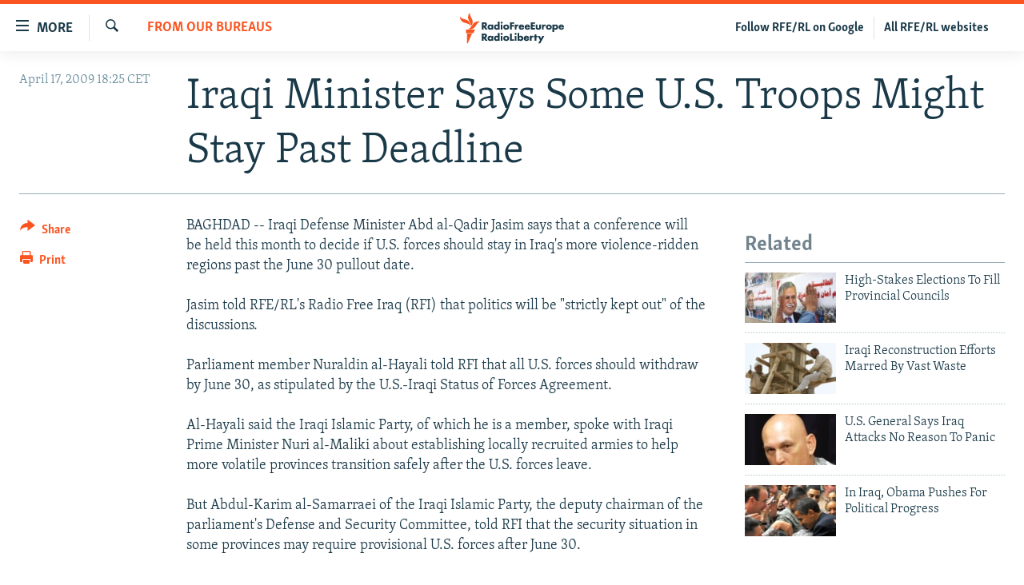

--- FILE ---
content_type: text/html; charset=utf-8
request_url: https://www.rferl.org/a/Iraqi_Minister_Says_Some_US_Troops_Might_Stay_Past_Deadline/1610961.html
body_size: 11713
content:

<!DOCTYPE html>
<html lang="en" dir="ltr" class="no-js">
<head>
<link href="/Content/responsive/RFE/en-US/RFE-en-US.css?&amp;av=0.0.0.0&amp;cb=370" rel="stylesheet"/>
<script src="//tags.rferl.org/rferl-pangea/prod/utag.sync.js"></script> <script type='text/javascript' src='https://www.youtube.com/iframe_api' async></script>
<link rel="manifest" href="/manifest.json">
<script type="text/javascript">
//a general 'js' detection, must be on top level in <head>, due to CSS performance
document.documentElement.className = "js";
var cacheBuster = "370";
var appBaseUrl = "/";
var imgEnhancerBreakpoints = [0, 144, 256, 408, 650, 1023, 1597, 2114];
var isLoggingEnabled = false;
var isPreviewPage = false;
var isLivePreviewPage = false;
if (!isPreviewPage) {
window.RFE = window.RFE || {};
window.RFE.cacheEnabledByParam = window.location.href.indexOf('nocache=1') === -1;
const url = new URL(window.location.href);
const params = new URLSearchParams(url.search);
// Remove the 'nocache' parameter
params.delete('nocache');
// Update the URL without the 'nocache' parameter
url.search = params.toString();
window.history.replaceState(null, '', url.toString());
} else {
window.addEventListener('load', function() {
const links = window.document.links;
for (let i = 0; i < links.length; i++) {
links[i].href = '#';
links[i].target = '_self';
}
})
}
var pwaEnabled = true;
var swCacheDisabled;
</script>
<meta charset="utf-8" />
<title>Iraqi Minister Says Some U.S. Troops Might Stay Past Deadline</title>
<meta name="description" content="Iraqi Defense Minister Abd al-Qadir Jasim says that a conference will be held this month to decide if U.S. forces should stay in Iraq&#39;s more violence-ridden regions past the June 30 pullout date." />
<meta name="keywords" content="News, Iraq, From Our Bureaus, troops, United States, Iraq, defense" />
<meta name="viewport" content="width=device-width, initial-scale=1.0" />
<meta http-equiv="X-UA-Compatible" content="IE=edge" />
<meta name="msvalidate.01" content="AFF83BB0F77ADA2BD47CD50D350DBDC7" /><meta name="robots" content="max-snippet:-1"><meta name="robots" content="max-image-preview:large"> <script type="text/javascript"> (function(c,l,a,r,i,t,y){ c[a]=c[a]||function(){(c[a].q=c[a].q||[]).push(arguments)}; t=l.createElement(r);t.async=1;t.src="https://www.clarity.ms/tag/"+i; y=l.getElementsByTagName(r)[0];y.parentNode.insertBefore(t,y); })(window, document, "clarity", "script", "qwvmb9dixi"); </script>
<link href="https://www.rferl.org/a/Iraqi_Minister_Says_Some_US_Troops_Might_Stay_Past_Deadline/1610961.html" rel="canonical" />
<meta name="apple-mobile-web-app-title" content="RFE/RL" />
<meta name="apple-mobile-web-app-status-bar-style" content="black" />
<meta name="apple-itunes-app" content="app-id=475986784, app-argument=//1610961.ltr" />
<meta content="Iraqi Minister Says U.S. Troops Might Stay Past Deadline" property="og:title" />
<meta content="Iraqi Defense Minister Abd al-Qadir Jasim says that a conference will be held this month to decide if U.S. forces should stay in Iraq&#39;s more violence-ridden regions past the June 30 pullout date." property="og:description" />
<meta content="article" property="og:type" />
<meta content="https://www.rferl.org/a/Iraqi_Minister_Says_Some_US_Troops_Might_Stay_Past_Deadline/1610961.html" property="og:url" />
<meta content="RadioFreeEurope/RadioLiberty" property="og:site_name" />
<meta content="https://www.facebook.com/rferl" property="article:publisher" />
<meta content="https://www.rferl.org/Content/responsive/RFE/en-US/img/top_logo_news.png" property="og:image" />
<meta content="1200" property="og:image:width" />
<meta content="675" property="og:image:height" />
<meta content="site logo" property="og:image:alt" />
<meta content="953446944667626" property="fb:app_id" />
<meta content="summary_large_image" name="twitter:card" />
<meta content="@RFERL" name="twitter:site" />
<meta content="https://www.rferl.org/Content/responsive/RFE/en-US/img/top_logo_news.png" name="twitter:image" />
<meta content="Iraqi Minister Says U.S. Troops Might Stay Past Deadline" name="twitter:title" />
<meta content="Iraqi Defense Minister Abd al-Qadir Jasim says that a conference will be held this month to decide if U.S. forces should stay in Iraq&#39;s more violence-ridden regions past the June 30 pullout date." name="twitter:description" />
<link rel="amphtml" href="https://www.rferl.org/amp/Iraqi_Minister_Says_Some_US_Troops_Might_Stay_Past_Deadline/1610961.html" />
<script type="application/ld+json">{"articleSection":"From Our Bureaus","isAccessibleForFree":true,"headline":"Iraqi Minister Says U.S. Troops Might Stay Past Deadline","inLanguage":"en-US","keywords":"News, Iraq, From Our Bureaus, troops, United States, Iraq, defense","author":{"@type":"Person","name":"RFE/RL"},"datePublished":"2009-04-17 16:25:01Z","dateModified":"2009-04-17 16:30:13Z","publisher":{"logo":{"width":512,"height":220,"@type":"ImageObject","url":"https://www.rferl.org/Content/responsive/RFE/en-US/img/logo.png"},"@type":"NewsMediaOrganization","url":"https://www.rferl.org","sameAs":["https://www.youtube.com/user/rferlonline","https://www.reddit.com/user/RFERL_ReadsReddit/","https://www.instagram.com/rfe.rl/","https://x.com/RFERL","https://facebook.com/rferl","https://www.linkedin.com/company/radio-free-europeradio-liberty/","https://www.whatsapp.com/channel/0029VazjbRpAzNbo38m3ik2P","https://www.whatsapp.com/channel/0029VazjbRpAzNbo38m3ik2P"],"name":"RFE/RL","alternateName":""},"@context":"https://schema.org","@type":"NewsArticle","mainEntityOfPage":"https://www.rferl.org/a/Iraqi_Minister_Says_Some_US_Troops_Might_Stay_Past_Deadline/1610961.html","url":"https://www.rferl.org/a/Iraqi_Minister_Says_Some_US_Troops_Might_Stay_Past_Deadline/1610961.html","description":"Iraqi Defense Minister Abd al-Qadir Jasim says that a conference will be held this month to decide if U.S. forces should stay in Iraq\u0027s more violence-ridden regions past the June 30 pullout date.","image":{"width":1080,"height":608,"@type":"ImageObject","url":"https://gdb.rferl.org/00000000-0000-0000-0000-000000000000_w1080_h608.gif"},"name":"Iraqi Minister Says Some U.S. Troops Might Stay Past Deadline"}</script>
<script src="/Scripts/responsive/infographics.b?v=dVbZ-Cza7s4UoO3BqYSZdbxQZVF4BOLP5EfYDs4kqEo1&amp;av=0.0.0.0&amp;cb=370"></script>
<script src="/Scripts/responsive/loader.b?v=Q26XNwrL6vJYKjqFQRDnx01Lk2pi1mRsuLEaVKMsvpA1&amp;av=0.0.0.0&amp;cb=370"></script>
<link rel="icon" type="image/svg+xml" href="/Content/responsive/RFE/img/webApp/favicon.svg" />
<link rel="alternate icon" href="/Content/responsive/RFE/img/webApp/favicon.ico" />
<link rel="mask-icon" color="#ea6903" href="/Content/responsive/RFE/img/webApp/favicon_safari.svg" />
<link rel="apple-touch-icon" sizes="152x152" href="/Content/responsive/RFE/img/webApp/ico-152x152.png" />
<link rel="apple-touch-icon" sizes="144x144" href="/Content/responsive/RFE/img/webApp/ico-144x144.png" />
<link rel="apple-touch-icon" sizes="114x114" href="/Content/responsive/RFE/img/webApp/ico-114x114.png" />
<link rel="apple-touch-icon" sizes="72x72" href="/Content/responsive/RFE/img/webApp/ico-72x72.png" />
<link rel="apple-touch-icon-precomposed" href="/Content/responsive/RFE/img/webApp/ico-57x57.png" />
<link rel="icon" sizes="192x192" href="/Content/responsive/RFE/img/webApp/ico-192x192.png" />
<link rel="icon" sizes="128x128" href="/Content/responsive/RFE/img/webApp/ico-128x128.png" />
<meta name="msapplication-TileColor" content="#ffffff" />
<meta name="msapplication-TileImage" content="/Content/responsive/RFE/img/webApp/ico-144x144.png" />
<link rel="preload" href="/Content/responsive/fonts/Skolar-Lt_Latin_v2.woff" type="font/woff" as="font" crossorigin="anonymous" />
<link rel="alternate" type="application/rss+xml" title="RFE/RL - Top Stories [RSS]" href="/api/" />
<link rel="sitemap" type="application/rss+xml" href="/sitemap.xml" />
</head>
<body class=" nav-no-loaded cc_theme pg-article print-lay-article js-category-to-nav nojs-images ">
<script type="text/javascript" >
var analyticsData = {url:"https://www.rferl.org/a/iraqi_minister_says_some_us_troops_might_stay_past_deadline/1610961.html",property_id:"420",article_uid:"1610961",page_title:"Iraqi Minister Says Some U.S. Troops Might Stay Past Deadline",page_type:"article",content_type:"article",subcontent_type:"article",last_modified:"2009-04-17 16:30:13Z",pub_datetime:"2009-04-17 16:25:01Z",pub_year:"2009",pub_month:"04",pub_day:"17",pub_hour:"16",pub_weekday:"Friday",section:"from our bureaus",english_section:"bureaus",byline:"",categories:"news,iraq,bureaus",tags:"troops;united states;iraq;defense",domain:"www.rferl.org",language:"English",language_service:"RFERL English",platform:"web",copied:"no",copied_article:"",copied_title:"",runs_js:"Yes",cms_release:"8.44.0.0.370",enviro_type:"prod",slug:"iraqi_minister_says_some_us_troops_might_stay_past_deadline",entity:"RFE",short_language_service:"ENG",platform_short:"W",page_name:"Iraqi Minister Says Some U.S. Troops Might Stay Past Deadline"};
</script>
<noscript><iframe src="https://www.googletagmanager.com/ns.html?id=GTM-WXZBPZ" height="0" width="0" style="display:none;visibility:hidden"></iframe></noscript><script type="text/javascript" data-cookiecategory="analytics">
var gtmEventObject = Object.assign({}, analyticsData, {event: 'page_meta_ready'});window.dataLayer = window.dataLayer || [];window.dataLayer.push(gtmEventObject);
if (top.location === self.location) { //if not inside of an IFrame
var renderGtm = "true";
if (renderGtm === "true") {
(function(w,d,s,l,i){w[l]=w[l]||[];w[l].push({'gtm.start':new Date().getTime(),event:'gtm.js'});var f=d.getElementsByTagName(s)[0],j=d.createElement(s),dl=l!='dataLayer'?'&l='+l:'';j.async=true;j.src='//www.googletagmanager.com/gtm.js?id='+i+dl;f.parentNode.insertBefore(j,f);})(window,document,'script','dataLayer','GTM-WXZBPZ');
}
}
</script>
<!--Analytics tag js version start-->
<script type="text/javascript" data-cookiecategory="analytics">
var utag_data = Object.assign({}, analyticsData, {});
if(typeof(TealiumTagFrom)==='function' && typeof(TealiumTagSearchKeyword)==='function') {
var utag_from=TealiumTagFrom();var utag_searchKeyword=TealiumTagSearchKeyword();
if(utag_searchKeyword!=null && utag_searchKeyword!=='' && utag_data["search_keyword"]==null) utag_data["search_keyword"]=utag_searchKeyword;if(utag_from!=null && utag_from!=='') utag_data["from"]=TealiumTagFrom();}
if(window.top!== window.self&&utag_data.page_type==="snippet"){utag_data.page_type = 'iframe';}
try{if(window.top!==window.self&&window.self.location.hostname===window.top.location.hostname){utag_data.platform = 'self-embed';utag_data.platform_short = 'se';}}catch(e){if(window.top!==window.self&&window.self.location.search.includes("platformType=self-embed")){utag_data.platform = 'cross-promo';utag_data.platform_short = 'cp';}}
(function(a,b,c,d){ a="https://tags.rferl.org/rferl-pangea/prod/utag.js"; b=document;c="script";d=b.createElement(c);d.src=a;d.type="text/java"+c;d.async=true; a=b.getElementsByTagName(c)[0];a.parentNode.insertBefore(d,a); })();
</script>
<!--Analytics tag js version end-->
<!-- Analytics tag management NoScript -->
<noscript>
<img style="position: absolute; border: none;" src="https://ssc.rferl.org/b/ss/bbgprod,bbgentityrferl/1/G.4--NS/721565280?pageName=rfe%3aeng%3aw%3aarticle%3airaqi%20minister%20says%20some%20u.s.%20troops%20might%20stay%20past%20deadline&amp;c6=iraqi%20minister%20says%20some%20u.s.%20troops%20might%20stay%20past%20deadline&amp;v36=8.44.0.0.370&amp;v6=D=c6&amp;g=https%3a%2f%2fwww.rferl.org%2fa%2firaqi_minister_says_some_us_troops_might_stay_past_deadline%2f1610961.html&amp;c1=D=g&amp;v1=D=g&amp;events=event1,event52&amp;c16=rferl%20english&amp;v16=D=c16&amp;c5=bureaus&amp;v5=D=c5&amp;ch=from%20our%20bureaus&amp;c15=english&amp;v15=D=c15&amp;c4=article&amp;v4=D=c4&amp;c14=1610961&amp;v14=D=c14&amp;v20=no&amp;c17=web&amp;v17=D=c17&amp;mcorgid=518abc7455e462b97f000101%40adobeorg&amp;server=www.rferl.org&amp;pageType=D=c4&amp;ns=bbg&amp;v29=D=server&amp;v25=rfe&amp;v30=420&amp;v105=D=User-Agent " alt="analytics" width="1" height="1" /></noscript>
<!-- End of Analytics tag management NoScript -->
<!--*** Accessibility links - For ScreenReaders only ***-->
<section>
<div class="sr-only">
<h2>Accessibility links</h2>
<ul>
<li><a href="#content" data-disable-smooth-scroll="1">Skip to main content</a></li>
<li><a href="#navigation" data-disable-smooth-scroll="1">Skip to main Navigation</a></li>
<li><a href="#txtHeaderSearch" data-disable-smooth-scroll="1">Skip to Search</a></li>
</ul>
</div>
</section>
<div dir="ltr">
<div id="page">
<aside>
<div class="c-lightbox overlay-modal">
<div class="c-lightbox__intro">
<h2 class="c-lightbox__intro-title"></h2>
<button class="btn btn--rounded c-lightbox__btn c-lightbox__intro-next" title="Next">
<span class="ico ico--rounded ico-chevron-forward"></span>
<span class="sr-only">Next</span>
</button>
</div>
<div class="c-lightbox__nav">
<button class="btn btn--rounded c-lightbox__btn c-lightbox__btn--close" title="Close">
<span class="ico ico--rounded ico-close"></span>
<span class="sr-only">Close</span>
</button>
<button class="btn btn--rounded c-lightbox__btn c-lightbox__btn--prev" title="Previous">
<span class="ico ico--rounded ico-chevron-backward"></span>
<span class="sr-only">Previous</span>
</button>
<button class="btn btn--rounded c-lightbox__btn c-lightbox__btn--next" title="Next">
<span class="ico ico--rounded ico-chevron-forward"></span>
<span class="sr-only">Next</span>
</button>
</div>
<div class="c-lightbox__content-wrap">
<figure class="c-lightbox__content">
<span class="c-spinner c-spinner--lightbox">
<img src="/Content/responsive/img/player-spinner.png"
alt="please wait"
title="please wait" />
</span>
<div class="c-lightbox__img">
<div class="thumb">
<img src="" alt="" />
</div>
</div>
<figcaption>
<div class="c-lightbox__info c-lightbox__info--foot">
<span class="c-lightbox__counter"></span>
<span class="caption c-lightbox__caption"></span>
</div>
</figcaption>
</figure>
</div>
<div class="hidden">
<div class="content-advisory__box content-advisory__box--lightbox">
<span class="content-advisory__box-text">This image contains sensitive content which some people may find offensive or disturbing.</span>
<button class="btn btn--transparent content-advisory__box-btn m-t-md" value="text" type="button">
<span class="btn__text">
Click to reveal
</span>
</button>
</div>
</div>
</div>
<div class="print-dialogue">
<div class="container">
<h3 class="print-dialogue__title section-head">Print Options:</h3>
<div class="print-dialogue__opts">
<ul class="print-dialogue__opt-group">
<li class="form__group form__group--checkbox">
<input class="form__check " id="checkboxImages" name="checkboxImages" type="checkbox" checked="checked" />
<label for="checkboxImages" class="form__label m-t-md">Images</label>
</li>
<li class="form__group form__group--checkbox">
<input class="form__check " id="checkboxMultimedia" name="checkboxMultimedia" type="checkbox" checked="checked" />
<label for="checkboxMultimedia" class="form__label m-t-md">Multimedia</label>
</li>
</ul>
<ul class="print-dialogue__opt-group">
<li class="form__group form__group--checkbox">
<input class="form__check " id="checkboxEmbedded" name="checkboxEmbedded" type="checkbox" checked="checked" />
<label for="checkboxEmbedded" class="form__label m-t-md">Embedded Content</label>
</li>
<li class="hidden">
<input class="form__check " id="checkboxComments" name="checkboxComments" type="checkbox" />
<label for="checkboxComments" class="form__label m-t-md"> Comments</label>
</li>
</ul>
</div>
<div class="print-dialogue__buttons">
<button class="btn btn--secondary close-button" type="button" title="Cancel">
<span class="btn__text ">Cancel</span>
</button>
<button class="btn btn-cust-print m-l-sm" type="button" title="Print">
<span class="btn__text ">Print</span>
</button>
</div>
</div>
</div>
<div class="ctc-message pos-fix">
<div class="ctc-message__inner">Link has been copied to clipboard</div>
</div>
</aside>
<div class="hdr-20 hdr-20--big">
<div class="hdr-20__inner">
<div class="hdr-20__max pos-rel">
<div class="hdr-20__side hdr-20__side--primary d-flex">
<label data-for="main-menu-ctrl" data-switcher-trigger="true" data-switch-target="main-menu-ctrl" class="burger hdr-trigger pos-rel trans-trigger" data-trans-evt="click" data-trans-id="menu">
<span class="ico ico-close hdr-trigger__ico hdr-trigger__ico--close burger__ico burger__ico--close"></span>
<span class="ico ico-menu hdr-trigger__ico hdr-trigger__ico--open burger__ico burger__ico--open"></span>
<span class="burger__label">MORE</span>
</label>
<div class="menu-pnl pos-fix trans-target" data-switch-target="main-menu-ctrl" data-trans-id="menu">
<div class="menu-pnl__inner">
<nav class="main-nav menu-pnl__item menu-pnl__item--first">
<ul class="main-nav__list accordeon" data-analytics-tales="false" data-promo-name="link" data-location-name="nav,secnav">
<li class="main-nav__item">
<a class="main-nav__item-name main-nav__item-name--link" href="https://www.rferl.org/a/32843501.html" title="To Readers In Russia" target="_blank" rel="noopener">To Readers In Russia</a>
</li>
<li class="main-nav__item accordeon__item" data-switch-target="menu-item-749">
<label class="main-nav__item-name main-nav__item-name--label accordeon__control-label" data-switcher-trigger="true" data-for="menu-item-749">
Russia
<span class="ico ico-chevron-down main-nav__chev"></span>
</label>
<div class="main-nav__sub-list">
<a class="main-nav__item-name main-nav__item-name--link main-nav__item-name--sub" href="/Russia" title="Russia" data-item-name="russia-responsive" >Russia</a>
<a class="main-nav__item-name main-nav__item-name--link main-nav__item-name--sub" href="/TatarstanBashkortostan" title="Tatar-Bashkir" data-item-name="tat-bash-responsive" >Tatar-Bashkir</a>
<a class="main-nav__item-name main-nav__item-name--link main-nav__item-name--sub" href="/NorthCaucasus" title="North Caucasus" data-item-name="north-caucasus-responsive" >North Caucasus</a>
</div>
</li>
<li class="main-nav__item">
<a class="main-nav__item-name main-nav__item-name--link" href="/Farda-English" title="Iran" data-item-name="farda" >Iran</a>
</li>
<li class="main-nav__item accordeon__item" data-switch-target="menu-item-751">
<label class="main-nav__item-name main-nav__item-name--label accordeon__control-label" data-switcher-trigger="true" data-for="menu-item-751">
Central Asia
<span class="ico ico-chevron-down main-nav__chev"></span>
</label>
<div class="main-nav__sub-list">
<a class="main-nav__item-name main-nav__item-name--link main-nav__item-name--sub" href="/Kazakhstan" title="Kazakhstan" data-item-name="kazakhstan-responsive" >Kazakhstan</a>
<a class="main-nav__item-name main-nav__item-name--link main-nav__item-name--sub" href="/Kyrgyzstan" title="Kyrgyzstan" data-item-name="kyrgyzstan----responsive" >Kyrgyzstan</a>
<a class="main-nav__item-name main-nav__item-name--link main-nav__item-name--sub" href="/Tajikistan" title="Tajikistan" data-item-name="tajikistan-responsive" >Tajikistan</a>
<a class="main-nav__item-name main-nav__item-name--link main-nav__item-name--sub" href="/Turkmenistan" title="Turkmenistan" data-item-name="turkmenistan-responsive" >Turkmenistan</a>
<a class="main-nav__item-name main-nav__item-name--link main-nav__item-name--sub" href="/Uzbekistan" title="Uzbekistan" data-item-name="uzbekistan-responsive" >Uzbekistan</a>
</div>
</li>
<li class="main-nav__item accordeon__item" data-switch-target="menu-item-753">
<label class="main-nav__item-name main-nav__item-name--label accordeon__control-label" data-switcher-trigger="true" data-for="menu-item-753">
South Asia
<span class="ico ico-chevron-down main-nav__chev"></span>
</label>
<div class="main-nav__sub-list">
<a class="main-nav__item-name main-nav__item-name--link main-nav__item-name--sub" href="/Azadi-English" title="Afghanistan" data-item-name="radio-azadi" >Afghanistan</a>
<a class="main-nav__item-name main-nav__item-name--link main-nav__item-name--sub" href="/Radio-Mashaal" title="Pakistan" data-item-name="radio-mashaal" >Pakistan</a>
</div>
</li>
<li class="main-nav__item accordeon__item" data-switch-target="menu-item-752">
<label class="main-nav__item-name main-nav__item-name--label accordeon__control-label" data-switcher-trigger="true" data-for="menu-item-752">
Caucasus
<span class="ico ico-chevron-down main-nav__chev"></span>
</label>
<div class="main-nav__sub-list">
<a class="main-nav__item-name main-nav__item-name--link main-nav__item-name--sub" href="/Armenia" title="Armenia" data-item-name="armenia-responsive" >Armenia</a>
<a class="main-nav__item-name main-nav__item-name--link main-nav__item-name--sub" href="/Azerbaijan" title="Azerbaijan" data-item-name="azerbaijan-responsive" >Azerbaijan</a>
<a class="main-nav__item-name main-nav__item-name--link main-nav__item-name--sub" href="/Georgia" title="Georgia" data-item-name="georgia----responsive" >Georgia</a>
</div>
</li>
<li class="main-nav__item accordeon__item" data-switch-target="menu-item-754">
<label class="main-nav__item-name main-nav__item-name--label accordeon__control-label" data-switcher-trigger="true" data-for="menu-item-754">
Central/SE Europe
<span class="ico ico-chevron-down main-nav__chev"></span>
</label>
<div class="main-nav__sub-list">
<a class="main-nav__item-name main-nav__item-name--link main-nav__item-name--sub" href="/BosniaHerzegovina" title="Bosnia" data-item-name="bosnia-responsive" >Bosnia</a>
<a class="main-nav__item-name main-nav__item-name--link main-nav__item-name--sub" href="/Bulgaria" title="Bulgaria" data-item-name="bulgaria" >Bulgaria</a>
<a class="main-nav__item-name main-nav__item-name--link main-nav__item-name--sub" href="/Kosovo" title="Kosovo" data-item-name="kosovo-responsive" >Kosovo</a>
<a class="main-nav__item-name main-nav__item-name--link main-nav__item-name--sub" href="/Moldova" title="Moldova" data-item-name="moldova-r" >Moldova</a>
<a class="main-nav__item-name main-nav__item-name--link main-nav__item-name--sub" href="/Montenegro" title="Montenegro" data-item-name="montenegro-responsive" >Montenegro</a>
<a class="main-nav__item-name main-nav__item-name--link main-nav__item-name--sub" href="/p/6360.html" title="North Macedonia" data-item-name="north-macedonia-responsive" >North Macedonia</a>
<a class="main-nav__item-name main-nav__item-name--link main-nav__item-name--sub" href="/Romania" title="Romania" data-item-name="romania" >Romania</a>
<a class="main-nav__item-name main-nav__item-name--link main-nav__item-name--sub" href="/Serbia" title="Serbia" data-item-name="serbia-responsive" >Serbia</a>
</div>
</li>
<li class="main-nav__item accordeon__item" data-switch-target="menu-item-755">
<label class="main-nav__item-name main-nav__item-name--label accordeon__control-label" data-switcher-trigger="true" data-for="menu-item-755">
East Europe
<span class="ico ico-chevron-down main-nav__chev"></span>
</label>
<div class="main-nav__sub-list">
<a class="main-nav__item-name main-nav__item-name--link main-nav__item-name--sub" href="/Belarus" title="Belarus" data-item-name="belarus-responsive" >Belarus</a>
<a class="main-nav__item-name main-nav__item-name--link main-nav__item-name--sub" href="/Ukraine" title="Ukraine" data-item-name="ukraine" >Ukraine</a>
</div>
</li>
<li class="main-nav__item">
<a class="main-nav__item-name main-nav__item-name--link" href="/Multimedia" title="Visuals" data-item-name="multimedia_new" >Visuals</a>
</li>
<li class="main-nav__item accordeon__item" data-switch-target="menu-item-3095">
<label class="main-nav__item-name main-nav__item-name--label accordeon__control-label" data-switcher-trigger="true" data-for="menu-item-3095">
Investigations
<span class="ico ico-chevron-down main-nav__chev"></span>
</label>
<div class="main-nav__sub-list">
<a class="main-nav__item-name main-nav__item-name--link main-nav__item-name--sub" href="/Investigations" title="RFE/RL Investigates" data-item-name="rferl-investigates" >RFE/RL Investigates</a>
<a class="main-nav__item-name main-nav__item-name--link main-nav__item-name--sub" href="/Schemes" title="Schemes" data-item-name="schemes" >Schemes</a>
<a class="main-nav__item-name main-nav__item-name--link main-nav__item-name--sub" href="https://www.rferl.org/author/systema/yjvkqo" title="Systema" >Systema</a>
</div>
</li>
<li class="main-nav__item accordeon__item" data-switch-target="menu-item-3078">
<label class="main-nav__item-name main-nav__item-name--label accordeon__control-label" data-switcher-trigger="true" data-for="menu-item-3078">
Newsletters
<span class="ico ico-chevron-down main-nav__chev"></span>
</label>
<div class="main-nav__sub-list">
<a class="main-nav__item-name main-nav__item-name--link main-nav__item-name--sub" href="/Wider-Europe" title="Wider Europe by Rikard Jozwiak" data-item-name="wider-europe" >Wider Europe by Rikard Jozwiak</a>
<a class="main-nav__item-name main-nav__item-name--link main-nav__item-name--sub" href="/Farda-Briefing" title="The Farda Briefing" data-item-name="farda-briefing" >The Farda Briefing</a>
<a class="main-nav__item-name main-nav__item-name--link main-nav__item-name--sub" href="/China-In-Eurasia" title="China In Eurasia by Reid Standish" data-item-name="china-in-eurasia" >China In Eurasia by Reid Standish</a>
</div>
</li>
<li class="main-nav__item accordeon__item" data-switch-target="menu-item-3051">
<label class="main-nav__item-name main-nav__item-name--label accordeon__control-label" data-switcher-trigger="true" data-for="menu-item-3051">
Podcasts
<span class="ico ico-chevron-down main-nav__chev"></span>
</label>
<div class="main-nav__sub-list">
<a class="main-nav__item-name main-nav__item-name--link main-nav__item-name--sub" href="/majlis-talking-asia-podcast" title="Majlis" data-item-name="majlis" >Majlis</a>
</div>
</li>
<li class="main-nav__item">
<a class="main-nav__item-name main-nav__item-name--link" href="https://www.currenttime.tv/" title="Current Time" target="_blank" rel="noopener">Current Time</a>
</li>
<li class="main-nav__item">
<a class="main-nav__item-name main-nav__item-name--link" href="https://www.rferl.org/a/32414071.html" title="Share Tips Securely" >Share Tips Securely</a>
</li>
<li class="main-nav__item">
<a class="main-nav__item-name main-nav__item-name--link" href="https://www.rferl.org/a/russia-censorship-vpn-reporting/31737775.html" title="Bypass Blocking" >Bypass Blocking</a>
</li>
<li class="main-nav__item">
<a class="main-nav__item-name main-nav__item-name--link" href="https://about.rferl.org/" title="About RFE/RL" target="_blank" rel="noopener">About RFE/RL</a>
</li>
<li class="main-nav__item">
<a class="main-nav__item-name main-nav__item-name--link" href="https://about.rferl.org/contact-us/" title="Contact Us" >Contact Us</a>
</li>
</ul>
</nav>
<div class="menu-pnl__item">
<a href="https://www.rferl.org/newsletters" class="menu-pnl__item-link" alt="Subscribe">Subscribe</a>
</div>
<div class="menu-pnl__item menu-pnl__item--social">
<h5 class="menu-pnl__sub-head">Follow Us</h5>
<a href="https://www.youtube.com/user/rferlonline" title="Follow us on YouTube" data-analytics-text="follow_on_youtube" class="btn btn--rounded btn--social-inverted menu-pnl__btn js-social-btn btn-youtube" target="_blank" rel="noopener">
<span class="ico ico-youtube ico--rounded"></span>
</a>
<a href="https://www.reddit.com/user/RFERL_ReadsReddit/" title="Follow us on Reddit" data-analytics-text="follow_on_reddit" class="btn btn--rounded btn--social-inverted menu-pnl__btn js-social-btn btn-reddit" target="_blank" rel="noopener">
<span class="ico ico-reddit ico--rounded"></span>
</a>
<a href="https://www.instagram.com/rfe.rl/" title="Follow us on Instagram" data-analytics-text="follow_on_instagram" class="btn btn--rounded btn--social-inverted menu-pnl__btn js-social-btn btn-instagram" target="_blank" rel="noopener">
<span class="ico ico-instagram ico--rounded"></span>
</a>
<a href="https://news.google.com/publications/CAAqIggKIhxDQklTRHdnTWFnc0tDWEptWlhKc0xtOXlaeWdBUAE?ceid=US:en&amp;oc=3" title="Follow us on Google News" data-analytics-text="follow_on_google_news" class="btn btn--rounded btn--social-inverted menu-pnl__btn js-social-btn btn-g-news" target="_blank" rel="noopener">
<span class="ico ico-google-news ico--rounded"></span>
</a>
<a href="https://x.com/RFERL" title="Follow us on Twitter" data-analytics-text="follow_on_twitter" class="btn btn--rounded btn--social-inverted menu-pnl__btn js-social-btn btn-twitter" target="_blank" rel="noopener">
<span class="ico ico-twitter ico--rounded"></span>
</a>
<a href="https://facebook.com/rferl" title="Follow us on Facebook" data-analytics-text="follow_on_facebook" class="btn btn--rounded btn--social-inverted menu-pnl__btn js-social-btn btn-facebook" target="_blank" rel="noopener">
<span class="ico ico-facebook-alt ico--rounded"></span>
</a>
<a href="https://www.linkedin.com/company/radio-free-europeradio-liberty/" title="Follow us on LinkedIn" data-analytics-text="follow_on_linkedin" class="btn btn--rounded btn--social-inverted menu-pnl__btn js-social-btn btn-linkedin" target="_blank" rel="noopener">
<span class="ico ico-linkedin ico--rounded"></span>
</a>
<a href="https://www.whatsapp.com/channel/0029VazjbRpAzNbo38m3ik2P" title="Follow on WhatsApp" data-analytics-text="follow_on_whatsapp" class="btn btn--rounded btn--social-inverted menu-pnl__btn js-social-btn btn-whatsapp visible-xs-inline-block visible-sm-inline-block" target="_blank" rel="noopener">
<span class="ico ico-whatsapp ico--rounded"></span>
</a>
<a href="https://www.whatsapp.com/channel/0029VazjbRpAzNbo38m3ik2P" title="Follow on WhatsApp" data-analytics-text="follow_on_whatsapp_desktop" class="btn btn--rounded btn--social-inverted menu-pnl__btn js-social-btn btn-whatsapp visible-md-inline-block visible-lg-inline-block" target="_blank" rel="noopener">
<span class="ico ico-whatsapp ico--rounded"></span>
</a>
</div>
<div class="menu-pnl__item">
<a href="/navigation/allsites" class="menu-pnl__item-link">
<span class="ico ico-languages "></span>
All RFE/RL sites
</a>
</div>
</div>
</div>
<label data-for="top-search-ctrl" data-switcher-trigger="true" data-switch-target="top-search-ctrl" class="top-srch-trigger hdr-trigger">
<span class="ico ico-close hdr-trigger__ico hdr-trigger__ico--close top-srch-trigger__ico top-srch-trigger__ico--close"></span>
<span class="ico ico-search hdr-trigger__ico hdr-trigger__ico--open top-srch-trigger__ico top-srch-trigger__ico--open"></span>
</label>
<div class="srch-top srch-top--in-header" data-switch-target="top-search-ctrl">
<div class="container">
<form action="/s" class="srch-top__form srch-top__form--in-header" id="form-topSearchHeader" method="get" role="search"><label for="txtHeaderSearch" class="sr-only">Search</label>
<input type="text" id="txtHeaderSearch" name="k" placeholder="Search" accesskey="s" value="" class="srch-top__input analyticstag-event" onkeydown="if (event.keyCode === 13) { FireAnalyticsTagEventOnSearch('search', $dom.get('#txtHeaderSearch')[0].value) }" />
<button title="Search" type="submit" class="btn btn--top-srch analyticstag-event" onclick="FireAnalyticsTagEventOnSearch('search', $dom.get('#txtHeaderSearch')[0].value) ">
<span class="ico ico-search"></span>
</button></form>
</div>
</div>
<a href="/" class="main-logo-link">
<img src="/Content/responsive/RFE/en-US/img/logo-compact.svg" class="main-logo main-logo--comp" alt="site logo">
<img src="/Content/responsive/RFE/en-US/img/logo.svg" class="main-logo main-logo--big" alt="site logo">
</a>
</div>
<div class="hdr-20__side hdr-20__side--secondary d-flex">
<a href="/navigation/allsites" title="All RFE/RL websites" class="hdr-20__secondary-item hdr-20__secondary-item--lang" data-item-name="satellite">
All RFE/RL websites
</a>
<a href="https://www.google.com/preferences/source?q=rferl.org" title="Follow RFE/RL on Google" class="hdr-20__secondary-item hdr-20__secondary-item--lang" data-item-name="satellite">
Follow RFE/RL on Google
</a>
<a href="/s" title="Search" class="hdr-20__secondary-item hdr-20__secondary-item--search" data-item-name="search">
<span class="ico ico-search hdr-20__secondary-icon hdr-20__secondary-icon--search"></span>
</a>
<div class="srch-bottom">
<form action="/s" class="srch-bottom__form d-flex" id="form-bottomSearch" method="get" role="search"><label for="txtSearch" class="sr-only">Search</label>
<input type="search" id="txtSearch" name="k" placeholder="Search" accesskey="s" value="" class="srch-bottom__input analyticstag-event" onkeydown="if (event.keyCode === 13) { FireAnalyticsTagEventOnSearch('search', $dom.get('#txtSearch')[0].value) }" />
<button title="Search" type="submit" class="btn btn--bottom-srch analyticstag-event" onclick="FireAnalyticsTagEventOnSearch('search', $dom.get('#txtSearch')[0].value) ">
<span class="ico ico-search"></span>
</button></form>
</div>
</div>
<img src="/Content/responsive/RFE/en-US/img/logo-print.gif" class="logo-print" alt="site logo">
<img src="/Content/responsive/RFE/en-US/img/logo-print_color.png" class="logo-print logo-print--color" alt="site logo">
</div>
</div>
</div>
<script>
if (document.body.className.indexOf('pg-home') > -1) {
var nav2In = document.querySelector('.hdr-20__inner');
var nav2Sec = document.querySelector('.hdr-20__side--secondary');
var secStyle = window.getComputedStyle(nav2Sec);
if (nav2In && window.pageYOffset < 150 && secStyle['position'] !== 'fixed') {
nav2In.classList.add('hdr-20__inner--big')
}
}
</script>
<div class="c-hlights c-hlights--breaking c-hlights--no-item" data-hlight-display="mobile,desktop">
<div class="c-hlights__wrap container p-0">
<div class="c-hlights__nav">
<a role="button" href="#" title="Previous">
<span class="ico ico-chevron-backward m-0"></span>
<span class="sr-only">Previous</span>
</a>
<a role="button" href="#" title="Next">
<span class="ico ico-chevron-forward m-0"></span>
<span class="sr-only">Next</span>
</a>
</div>
<span class="c-hlights__label">
<span class="">Breaking News</span>
<span class="switcher-trigger">
<label data-for="more-less-1" data-switcher-trigger="true" class="switcher-trigger__label switcher-trigger__label--more p-b-0" title="Show more">
<span class="ico ico-chevron-down"></span>
</label>
<label data-for="more-less-1" data-switcher-trigger="true" class="switcher-trigger__label switcher-trigger__label--less p-b-0" title="Show less">
<span class="ico ico-chevron-up"></span>
</label>
</span>
</span>
<ul class="c-hlights__items switcher-target" data-switch-target="more-less-1">
</ul>
</div>
</div> <div id="content">
<main class="container">
<div class="hdr-container">
<div class="row">
<div class="col-category col-xs-12 col-md-2 pull-left"> <div class="category js-category">
<a class="" href="/z/895">From Our Bureaus</a> </div>
</div><div class="col-title col-xs-12 col-md-10 pull-right"> <h1 class="title pg-title">
Iraqi Minister Says Some U.S. Troops Might Stay Past Deadline
</h1>
</div><div class="col-publishing-details col-xs-12 col-sm-12 col-md-2 pull-left"> <div class="publishing-details ">
<div class="published">
<span class="date" >
<time pubdate="pubdate" datetime="2009-04-17T18:25:01+01:00">
April 17, 2009 18:25 CET
</time>
</span>
</div>
</div>
</div><div class="col-lg-12 separator"> <div class="separator">
<hr class="title-line" />
</div>
</div>
</div>
</div>
<div class="body-container">
<div class="row">
<div class="col-xs-12 col-md-2 pull-left article-share">
<div class="share--box">
<div class="sticky-share-container" style="display:none">
<div class="container">
<a href="https://www.rferl.org" id="logo-sticky-share">&nbsp;</a>
<div class="pg-title pg-title--sticky-share">
Iraqi Minister Says Some U.S. Troops Might Stay Past Deadline
</div>
<div class="sticked-nav-actions">
<!--This part is for sticky navigation display-->
<p class="buttons link-content-sharing p-0 ">
<button class="btn btn--link btn-content-sharing p-t-0 " id="btnContentSharing" value="text" role="Button" type="" title="More options">
<span class="ico ico-share ico--l"></span>
<span class="btn__text ">
Share
</span>
</button>
</p>
<aside class="content-sharing js-content-sharing js-content-sharing--apply-sticky content-sharing--sticky"
role="complementary"
data-share-url="https://www.rferl.org/a/Iraqi_Minister_Says_Some_US_Troops_Might_Stay_Past_Deadline/1610961.html" data-share-title="Iraqi Minister Says Some U.S. Troops Might Stay Past Deadline" data-share-text="Iraqi Defense Minister Abd al-Qadir Jasim says that a conference will be held this month to decide if U.S. forces should stay in Iraq&#39;s more violence-ridden regions past the June 30 pullout date.">
<div class="content-sharing__popover">
<h6 class="content-sharing__title">Share</h6>
<button href="#close" id="btnCloseSharing" class="btn btn--text-like content-sharing__close-btn">
<span class="ico ico-close ico--l"></span>
</button>
<ul class="content-sharing__list">
<li class="content-sharing__item">
<div class="ctc ">
<input type="text" class="ctc__input" readonly="readonly">
<a href="" js-href="https://www.rferl.org/a/Iraqi_Minister_Says_Some_US_Troops_Might_Stay_Past_Deadline/1610961.html" class="content-sharing__link ctc__button">
<span class="ico ico-copy-link ico--rounded ico--s"></span>
<span class="content-sharing__link-text">Copy link</span>
</a>
</div>
</li>
<li class="content-sharing__item">
<a href="https://facebook.com/sharer.php?u=https%3a%2f%2fwww.rferl.org%2fa%2fIraqi_Minister_Says_Some_US_Troops_Might_Stay_Past_Deadline%2f1610961.html"
data-analytics-text="share_on_facebook"
title="Facebook" target="_blank"
class="content-sharing__link js-social-btn">
<span class="ico ico-facebook ico--rounded ico--s"></span>
<span class="content-sharing__link-text">Facebook</span>
</a>
</li>
<li class="content-sharing__item">
<a href="https://twitter.com/share?url=https%3a%2f%2fwww.rferl.org%2fa%2fIraqi_Minister_Says_Some_US_Troops_Might_Stay_Past_Deadline%2f1610961.html&amp;text=Iraqi+Minister+Says+U.S.+Troops+Might+Stay+Past+Deadline"
data-analytics-text="share_on_twitter"
title="X (Twitter)" target="_blank"
class="content-sharing__link js-social-btn">
<span class="ico ico-twitter ico--rounded ico--s"></span>
<span class="content-sharing__link-text">X (Twitter)</span>
</a>
</li>
<li class="content-sharing__item">
<a href="https://www.linkedin.com/shareArticle?mini=true&amp;url=https%3a%2f%2fwww.rferl.org%2fa%2fIraqi_Minister_Says_Some_US_Troops_Might_Stay_Past_Deadline%2f1610961.html&amp;title=Iraqi Minister Says U.S. Troops Might Stay Past Deadline"
data-analytics-text="share_on_linkedIn"
title="LinkedIn" target="_blank"
class="content-sharing__link js-social-btn">
<span class="ico ico-linkedin ico--rounded ico--s"></span>
<span class="content-sharing__link-text">LinkedIn</span>
</a>
</li>
<li class="content-sharing__item">
<a href="mailto:?body=https%3a%2f%2fwww.rferl.org%2fa%2fIraqi_Minister_Says_Some_US_Troops_Might_Stay_Past_Deadline%2f1610961.html&amp;subject=Iraqi Minister Says U.S. Troops Might Stay Past Deadline"
title="Email"
class="content-sharing__link ">
<span class="ico ico-email ico--rounded ico--s"></span>
<span class="content-sharing__link-text">Email</span>
</a>
</li>
</ul>
</div>
</aside>
</div>
</div>
</div>
<div class="links">
<p class="buttons link-content-sharing p-0 ">
<button class="btn btn--link btn-content-sharing p-t-0 " id="btnContentSharing" value="text" role="Button" type="" title="More options">
<span class="ico ico-share ico--l"></span>
<span class="btn__text ">
Share
</span>
</button>
</p>
<aside class="content-sharing js-content-sharing " role="complementary"
data-share-url="https://www.rferl.org/a/Iraqi_Minister_Says_Some_US_Troops_Might_Stay_Past_Deadline/1610961.html" data-share-title="Iraqi Minister Says Some U.S. Troops Might Stay Past Deadline" data-share-text="Iraqi Defense Minister Abd al-Qadir Jasim says that a conference will be held this month to decide if U.S. forces should stay in Iraq&#39;s more violence-ridden regions past the June 30 pullout date.">
<div class="content-sharing__popover">
<h6 class="content-sharing__title">Share</h6>
<button href="#close" id="btnCloseSharing" class="btn btn--text-like content-sharing__close-btn">
<span class="ico ico-close ico--l"></span>
</button>
<ul class="content-sharing__list">
<li class="content-sharing__item">
<div class="ctc ">
<input type="text" class="ctc__input" readonly="readonly">
<a href="" js-href="https://www.rferl.org/a/Iraqi_Minister_Says_Some_US_Troops_Might_Stay_Past_Deadline/1610961.html" class="content-sharing__link ctc__button">
<span class="ico ico-copy-link ico--rounded ico--l"></span>
<span class="content-sharing__link-text">Copy link</span>
</a>
</div>
</li>
<li class="content-sharing__item">
<a href="https://facebook.com/sharer.php?u=https%3a%2f%2fwww.rferl.org%2fa%2fIraqi_Minister_Says_Some_US_Troops_Might_Stay_Past_Deadline%2f1610961.html"
data-analytics-text="share_on_facebook"
title="Facebook" target="_blank"
class="content-sharing__link js-social-btn">
<span class="ico ico-facebook ico--rounded ico--l"></span>
<span class="content-sharing__link-text">Facebook</span>
</a>
</li>
<li class="content-sharing__item">
<a href="https://twitter.com/share?url=https%3a%2f%2fwww.rferl.org%2fa%2fIraqi_Minister_Says_Some_US_Troops_Might_Stay_Past_Deadline%2f1610961.html&amp;text=Iraqi+Minister+Says+U.S.+Troops+Might+Stay+Past+Deadline"
data-analytics-text="share_on_twitter"
title="X (Twitter)" target="_blank"
class="content-sharing__link js-social-btn">
<span class="ico ico-twitter ico--rounded ico--l"></span>
<span class="content-sharing__link-text">X (Twitter)</span>
</a>
</li>
<li class="content-sharing__item">
<a href="https://www.linkedin.com/shareArticle?mini=true&amp;url=https%3a%2f%2fwww.rferl.org%2fa%2fIraqi_Minister_Says_Some_US_Troops_Might_Stay_Past_Deadline%2f1610961.html&amp;title=Iraqi Minister Says U.S. Troops Might Stay Past Deadline"
data-analytics-text="share_on_linkedIn"
title="LinkedIn" target="_blank"
class="content-sharing__link js-social-btn">
<span class="ico ico-linkedin ico--rounded ico--l"></span>
<span class="content-sharing__link-text">LinkedIn</span>
</a>
</li>
<li class="content-sharing__item">
<a href="mailto:?body=https%3a%2f%2fwww.rferl.org%2fa%2fIraqi_Minister_Says_Some_US_Troops_Might_Stay_Past_Deadline%2f1610961.html&amp;subject=Iraqi Minister Says U.S. Troops Might Stay Past Deadline"
title="Email"
class="content-sharing__link ">
<span class="ico ico-email ico--rounded ico--l"></span>
<span class="content-sharing__link-text">Email</span>
</a>
</li>
</ul>
</div>
</aside>
<p class="link-print visible-md visible-lg buttons p-0">
<button class="btn btn--link btn-print p-t-0" onclick="if (typeof FireAnalyticsTagEvent === 'function') {FireAnalyticsTagEvent({ on_page_event: 'print_story' });}return false" title="(CTRL+P)">
<span class="ico ico-print"></span>
<span class="btn__text">Print</span>
</button>
</p>
</div>
</div>
</div>
<div class="col-xs-12 col-sm-12 col-md-10 col-lg-10 pull-right">
<div class="row">
<div class="col-xs-12 col-sm-12 col-md-8 col-lg-8 pull-left bottom-offset content-offset">
<div id="article-content" class="content-floated-wrap fb-quotable">
<div class="wsw">
BAGHDAD -- Iraqi Defense Minister Abd al-Qadir Jasim says that a conference will be held this month to decide if U.S. forces should stay in Iraq's more violence-ridden regions past the June 30 pullout date. <br /><br />Jasim told RFE/RL's Radio Free Iraq (RFI) that politics will be &quot;strictly kept out&quot; of the discussions. <br /><br />Parliament member Nuraldin al-Hayali told RFI that all U.S. forces should withdraw by June 30, as stipulated by the U.S.-Iraqi Status of Forces Agreement. <br /><br />Al-Hayali said the Iraqi Islamic Party, of which he is a member, spoke with Iraqi Prime Minister Nuri al-Maliki about establishing locally recruited armies to help more volatile provinces transition safely after the U.S. forces leave. <br /><br />But Abdul-Karim al-Samarraei of the Iraqi Islamic Party, the deputy chairman of the parliament's Defense and Security Committee, told RFI that the security situation in some provinces may require provisional U.S. forces after June 30. <br /><br />U.S. Colonel Gary Volesky told reporters on April 14 that U.S. troops might stay past the deadline in the northern city of Mosul.
</div>
</div>
</div>
<div class="col-xs-12 col-sm-12 col-md-4 col-lg-4 pull-left design-top-offset"> <div class="media-block-wrap">
<h2 class="section-head">Related</h2>
<div class="row">
<ul>
<li class="col-xs-12 col-sm-6 col-md-12 col-lg-12 mb-grid">
<div class="media-block ">
<a href="/a/Iraq_Prepares_For_High_Stakes_Election/1376876.html" class="img-wrap img-wrap--t-spac img-wrap--size-4 img-wrap--float" title="High-Stakes Elections To Fill Provincial Councils">
<div class="thumb thumb16_9">
<noscript class="nojs-img">
<img src="https://gdb.rferl.org/4eeaa57d-2344-45ea-90d8-5468e7ff3bd9_w100_r1.jpg" alt="High-Stakes Elections To Fill Provincial Councils" />
</noscript>
<img data-src="https://gdb.rferl.org/4eeaa57d-2344-45ea-90d8-5468e7ff3bd9_w33_r1.jpg" src="" alt="High-Stakes Elections To Fill Provincial Councils" class=""/>
</div>
</a>
<div class="media-block__content media-block__content--h">
<a href="/a/Iraq_Prepares_For_High_Stakes_Election/1376876.html">
<h4 class="media-block__title media-block__title--size-4" title="High-Stakes Elections To Fill Provincial Councils">
High-Stakes Elections To Fill Provincial Councils
</h4>
</a>
</div>
</div>
</li>
<li class="col-xs-12 col-sm-6 col-md-12 col-lg-12 mb-grid">
<div class="media-block ">
<a href="/a/US_Probe_Says_Iraq_Reconstruction_Effort_Marred_By_Vast_Waste_/1361068.html" class="img-wrap img-wrap--t-spac img-wrap--size-4 img-wrap--float" title="Iraqi Reconstruction Efforts Marred By Vast Waste">
<div class="thumb thumb16_9">
<noscript class="nojs-img">
<img src="https://gdb.rferl.org/a11c1b00-96ac-437e-badb-63038e688d68_w100_r1.jpg" alt="Iraqi Reconstruction Efforts Marred By Vast Waste" />
</noscript>
<img data-src="https://gdb.rferl.org/a11c1b00-96ac-437e-badb-63038e688d68_w33_r1.jpg" src="" alt="Iraqi Reconstruction Efforts Marred By Vast Waste" class=""/>
</div>
</a>
<div class="media-block__content media-block__content--h">
<a href="/a/US_Probe_Says_Iraq_Reconstruction_Effort_Marred_By_Vast_Waste_/1361068.html">
<h4 class="media-block__title media-block__title--size-4" title="Iraqi Reconstruction Efforts Marred By Vast Waste">
Iraqi Reconstruction Efforts Marred By Vast Waste
</h4>
</a>
</div>
</div>
</li>
<li class="col-xs-12 col-sm-6 col-md-12 col-lg-12 mb-grid">
<div class="media-block ">
<a href="/a/US_General_Says_Iraq_Attacks_No_Reason_To_Panic/1607277.html" class="img-wrap img-wrap--t-spac img-wrap--size-4 img-wrap--float" title="U.S. General Says Iraq Attacks No Reason To Panic">
<div class="thumb thumb16_9">
<noscript class="nojs-img">
<img src="https://gdb.rferl.org/2d403bc6-50f1-40c9-a235-1b18d74a6d1d_w100_r1.jpg" alt="U.S. General Says Iraq Attacks No Reason To Panic" />
</noscript>
<img data-src="https://gdb.rferl.org/2d403bc6-50f1-40c9-a235-1b18d74a6d1d_w33_r1.jpg" src="" alt="U.S. General Says Iraq Attacks No Reason To Panic" class=""/>
</div>
</a>
<div class="media-block__content media-block__content--h">
<a href="/a/US_General_Says_Iraq_Attacks_No_Reason_To_Panic/1607277.html">
<h4 class="media-block__title media-block__title--size-4" title="U.S. General Says Iraq Attacks No Reason To Panic">
U.S. General Says Iraq Attacks No Reason To Panic
</h4>
</a>
</div>
</div>
</li>
<li class="col-xs-12 col-sm-6 col-md-12 col-lg-12 mb-grid">
<div class="media-block ">
<a href="/a/Obama_Makes_Unannounced_Visit_To_Iraq/1603991.html" class="img-wrap img-wrap--t-spac img-wrap--size-4 img-wrap--float" title="In Iraq, Obama Pushes For Political Progress">
<div class="thumb thumb16_9">
<noscript class="nojs-img">
<img src="https://gdb.rferl.org/a71591eb-ee3d-47ba-8a41-1b717b83eb8a_w100_r1.jpg" alt="In Iraq, Obama Pushes For Political Progress" />
</noscript>
<img data-src="https://gdb.rferl.org/a71591eb-ee3d-47ba-8a41-1b717b83eb8a_w33_r1.jpg" src="" alt="In Iraq, Obama Pushes For Political Progress" class=""/>
</div>
</a>
<div class="media-block__content media-block__content--h">
<a href="/a/Obama_Makes_Unannounced_Visit_To_Iraq/1603991.html">
<h4 class="media-block__title media-block__title--size-4" title="In Iraq, Obama Pushes For Political Progress">
In Iraq, Obama Pushes For Political Progress
</h4>
</a>
</div>
</div>
</li>
</ul>
</div>
</div>
</div>
</div>
</div>
</div>
</div>
</main>
</div>
<footer role="contentinfo">
<div id="foot" class="foot">
<div class="container">
<div class="foot-nav collapsed" id="foot-nav">
<div class="menu">
<ul class="items">
<li class="socials block-socials">
<span class="handler" id="socials-handler">
Follow Us
</span>
<div class="inner">
<ul class="subitems follow">
<li>
<a href="https://www.youtube.com/user/rferlonline" title="Follow us on YouTube" data-analytics-text="follow_on_youtube" class="btn btn--rounded js-social-btn btn-youtube" target="_blank" rel="noopener">
<span class="ico ico-youtube ico--rounded"></span>
</a>
</li>
<li>
<a href="https://www.reddit.com/user/RFERL_ReadsReddit/" title="Follow us on Reddit" data-analytics-text="follow_on_reddit" class="btn btn--rounded js-social-btn btn-reddit" target="_blank" rel="noopener">
<span class="ico ico-reddit ico--rounded"></span>
</a>
</li>
<li>
<a href="https://www.instagram.com/rfe.rl/" title="Follow us on Instagram" data-analytics-text="follow_on_instagram" class="btn btn--rounded js-social-btn btn-instagram" target="_blank" rel="noopener">
<span class="ico ico-instagram ico--rounded"></span>
</a>
</li>
<li>
<a href="https://news.google.com/publications/CAAqIggKIhxDQklTRHdnTWFnc0tDWEptWlhKc0xtOXlaeWdBUAE?ceid=US:en&amp;oc=3" title="Follow us on Google News" data-analytics-text="follow_on_google_news" class="btn btn--rounded js-social-btn btn-g-news" target="_blank" rel="noopener">
<span class="ico ico-google-news ico--rounded"></span>
</a>
</li>
<li>
<a href="https://x.com/RFERL" title="Follow us on Twitter" data-analytics-text="follow_on_twitter" class="btn btn--rounded js-social-btn btn-twitter" target="_blank" rel="noopener">
<span class="ico ico-twitter ico--rounded"></span>
</a>
</li>
<li>
<a href="https://facebook.com/rferl" title="Follow us on Facebook" data-analytics-text="follow_on_facebook" class="btn btn--rounded js-social-btn btn-facebook" target="_blank" rel="noopener">
<span class="ico ico-facebook-alt ico--rounded"></span>
</a>
</li>
<li>
<a href="https://www.linkedin.com/company/radio-free-europeradio-liberty/" title="Follow us on LinkedIn" data-analytics-text="follow_on_linkedin" class="btn btn--rounded js-social-btn btn-linkedin" target="_blank" rel="noopener">
<span class="ico ico-linkedin ico--rounded"></span>
</a>
</li>
<li>
<a href="https://www.whatsapp.com/channel/0029VazjbRpAzNbo38m3ik2P" title="Follow on WhatsApp" data-analytics-text="follow_on_whatsapp" class="btn btn--rounded js-social-btn btn-whatsapp visible-xs-inline-block visible-sm-inline-block" target="_blank" rel="noopener">
<span class="ico ico-whatsapp ico--rounded"></span>
</a>
</li>
<li>
<a href="https://www.whatsapp.com/channel/0029VazjbRpAzNbo38m3ik2P" title="Follow on WhatsApp" data-analytics-text="follow_on_whatsapp_desktop" class="btn btn--rounded js-social-btn btn-whatsapp visible-md-inline-block visible-lg-inline-block" target="_blank" rel="noopener">
<span class="ico ico-whatsapp ico--rounded"></span>
</a>
</li>
<li>
<a href="/newsletters" title="Subscribe" data-analytics-text="follow_on_subscribe" class="btn btn--rounded js-social-btn btn-email" >
<span class="ico ico-email ico--rounded"></span>
</a>
</li>
</ul>
</div>
</li>
<li class="block-primary collapsed collapsible item">
<span class="handler">
Quick Hits
<span title="close tab" class="ico ico-chevron-up"></span>
<span title="open tab" class="ico ico-chevron-down"></span>
<span title="add" class="ico ico-plus"></span>
<span title="remove" class="ico ico-minus"></span>
</span>
<div class="inner">
<ul class="subitems">
<li class="subitem">
<a class="handler" href="https://about.rferl.org/" title="About RFE/RL" >About RFE/RL</a>
</li>
<li class="subitem">
<a class="handler" href="https://pressroom.rferl.org/reaching-audiences/where-we-work/" title="Where We Work" >Where We Work</a>
</li>
<li class="subitem">
<a class="handler" href="https://about.rferl.org/use-our-content/" title="Terms Of Use" target="_blank" rel="noopener">Terms Of Use</a>
</li>
<li class="subitem">
<a class="handler" href="https://www.rferl.mobi/jobs.html" title="Jobs and Internships" target="_blank" rel="noopener">Jobs and Internships</a>
</li>
<li class="subitem">
<a class="handler" href="https://www.usagm.gov/" title="U.S. Agency For Global Media" target="_blank" rel="noopener">U.S. Agency For Global Media</a>
</li>
<li class="subitem">
<a class="handler" href="https://www.rferl.org/p/6466.html" title="Legal And Reporting" target="_blank" rel="noopener">Legal And Reporting</a>
</li>
<li class="subitem">
<a class="handler" href="https://www.rferl.org/navigation/allsites" title="All RFE/RL Sites" >All RFE/RL Sites</a>
</li>
<li class="subitem">
<a class="handler" href="https://about.rferl.org/contact-us/" title="Contact Us" target="_blank" rel="noopener">Contact Us</a>
</li>
</ul>
</div>
</li>
<li class="block-primary collapsed collapsible item">
<span class="handler">
Browse
<span title="close tab" class="ico ico-chevron-up"></span>
<span title="open tab" class="ico ico-chevron-down"></span>
<span title="add" class="ico ico-plus"></span>
<span title="remove" class="ico ico-minus"></span>
</span>
<div class="inner">
<ul class="subitems">
<li class="subitem">
<a class="handler" href="/LatestNews" title="News" >News</a>
</li>
<li class="subitem">
<a class="handler" href="https://www.rferl.org/Features" title="Features" >Features</a>
</li>
<li class="subitem">
<a class="handler" href="/Blogs" title="Newsletters" >Newsletters</a>
</li>
<li class="subitem">
<a class="handler" href="/Multimedia" title="Multimedia" >Multimedia</a>
</li>
<li class="subitem">
<a class="handler" href="/podcasts-in-english" title="Podcasts" >Podcasts</a>
</li>
<li class="subitem">
<a class="handler" href="/QishloqOvozi" title="Qishloq Ovozi (January 2014-March 2022)" >Qishloq Ovozi (January 2014-March 2022)</a>
</li>
<li class="subitem">
<a class="handler" href="/Newsline" title="RFE/RL Newsline (Jan 2000-May 2008)" >RFE/RL Newsline (Jan 2000-May 2008)</a>
</li>
<li class="subitem">
<a class="handler" href="/Analytical-Reports" title="Analytical Reports (Jan 2000-June 2008)" >Analytical Reports (Jan 2000-June 2008)</a>
</li>
<li class="subitem">
<a class="handler" href="https://www.szabadeuropa.hu/" title="Hungarian Service (Sep 2020-Nov 2025)" >Hungarian Service (Sep 2020-Nov 2025)</a>
</li>
</ul>
</div>
</li>
</ul>
</div>
</div>
<div class="foot__item foot__item--copyrights">
<p class="copyright">Radio Free Europe/Radio Liberty &#169; 2026 RFE/RL, Inc. All Rights Reserved.
</p>
</div>
</div>
</div>
</footer> </div>
</div>
<script src="https://cdn.onesignal.com/sdks/web/v16/OneSignalSDK.page.js" defer></script>
<script>
if (!isPreviewPage) {
window.OneSignalDeferred = window.OneSignalDeferred || [];
OneSignalDeferred.push(function(OneSignal) {
OneSignal.init({
appId: "dcba9732-9d59-46ec-aea0-e487e980e249",
});
});
}
</script>
<script type="text/javascript">var body = document.querySelector('body.pg-article,body.pg-document,body.pg-fc,body.pg-poll,body.pg-quiz,body.pg-media,body.pg-infographic');var idsFOund = document.getElementById('article-content') && document.getElementById('content');if (body && idsFOund) {window.clarity("event", "page_that_can_have_visible_slide_in_widget_loaded");var slideIn = document.querySelector(".slide-in-wg");if (slideIn) {window.clarity("event", "page_with_slide_in_widget_loaded");var wglinks = slideIn.querySelectorAll('a');wglinks.forEach(function(l){l.addEventListener('click', function(){window.clarity("event", "slide_in_widget_link_click");});});var arrow = slideIn.querySelector('.ico');arrow.addEventListener('click', function(){if (slideIn.classList.contains('opened')) {window.clarity("event", "user_closed_slide_in_widget");} else {window.clarity("event", "user_opened_previously_closed_slide_in_widget");}});}}var narrationPlayer = document.querySelector('.narration-player');if (narrationPlayer) { window.clarity('event', 'narration_player_loaded');var mmp = narrationPlayer.querySelector('.aslp__mmp');if (mmp) {mmp.addEventListener('click', function() {var isPlay = narrationPlayer.querySelector('.aslp__control-ico--play.aslp__control-ico--swirl-in');if (isPlay) {window.clarity('event', 'narration_player_play_click');return;}window.clarity('event', 'narration_player_pause_click');});}}</script> <script defer src="/Scripts/responsive/serviceWorkerInstall.js?cb=370"></script>
<script type="text/javascript">
// opera mini - disable ico font
if (navigator.userAgent.match(/Opera Mini/i)) {
document.getElementsByTagName("body")[0].className += " can-not-ff";
}
// mobile browsers test
if (typeof RFE !== 'undefined' && RFE.isMobile) {
if (RFE.isMobile.any()) {
document.getElementsByTagName("body")[0].className += " is-mobile";
}
else {
document.getElementsByTagName("body")[0].className += " is-not-mobile";
}
}
</script>
<script src="/conf.js?x=370" type="text/javascript"></script>
<div class="responsive-indicator">
<div class="visible-xs-block">XS</div>
<div class="visible-sm-block">SM</div>
<div class="visible-md-block">MD</div>
<div class="visible-lg-block">LG</div>
</div>
<script type="text/javascript">
var bar_data = {
"apiId": "1610961",
"apiType": "1",
"isEmbedded": "0",
"culture": "en-US",
"cookieName": "cmsLoggedIn",
"cookieDomain": "www.rferl.org"
};
</script>
<div id="scriptLoaderTarget" style="display:none;contain:strict;"></div>
</body>
</html>